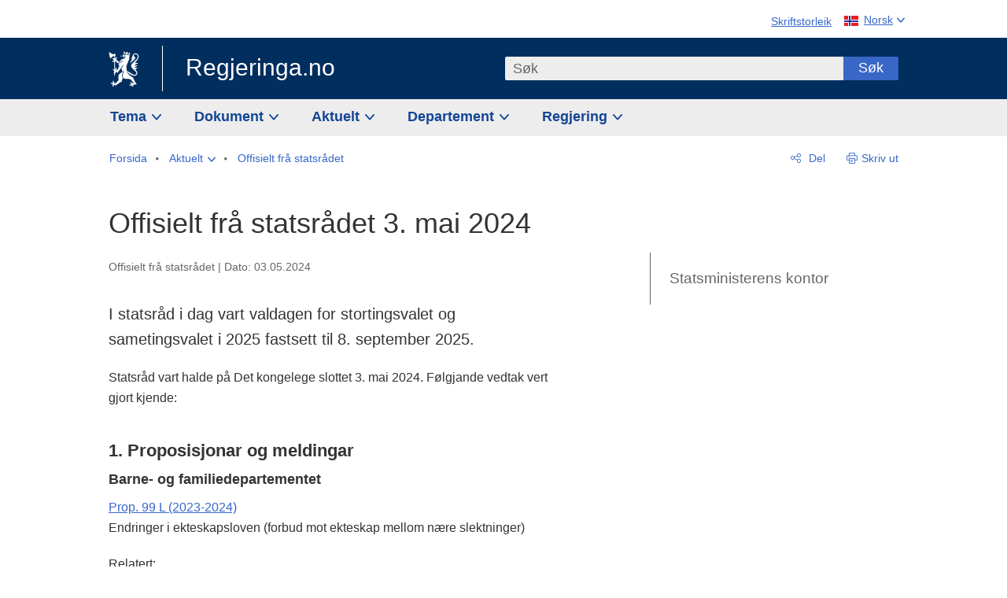

--- FILE ---
content_type: text/html; charset=utf-8
request_url: https://www.regjeringen.no/no/aktuelt/offisielt-fra-statsradet-3.-mai-2024/id3037292/
body_size: 13922
content:
<!DOCTYPE html>




<html class="no-js" lang="nn">
<head>
    

<meta charset="utf-8">
<meta http-equiv="X-UA-Compatible" content="IE=edge">
<meta name="viewport" content="width=device-width, initial-scale=1.0">

<meta name="consent.ver" content="20250221">
<meta name="consent.cookie.name" content="_consent">



    <title>Offisielt fr&#xE5; statsr&#xE5;det 3. mai 2024 - regjeringen.no</title>

<link rel="stylesheet" href="/dist-web/css/main.css?v=202601141_142425" type="text/css">



<script>
!function(T,l,y){var S=T.location,k="script",D="instrumentationKey",C="ingestionendpoint",I="disableExceptionTracking",E="ai.device.",b="toLowerCase",w="crossOrigin",N="POST",e="appInsightsSDK",t=y.name||"appInsights";(y.name||T[e])&&(T[e]=t);var n=T[t]||function(d){var g=!1,f=!1,m={initialize:!0,queue:[],sv:"5",version:2,config:d};function v(e,t){var n={},a="Browser";return n[E+"id"]=a[b](),n[E+"type"]=a,n["ai.operation.name"]=S&&S.pathname||"_unknown_",n["ai.internal.sdkVersion"]="javascript:snippet_"+(m.sv||m.version),{time:function(){var e=new Date;function t(e){var t=""+e;return 1===t.length&&(t="0"+t),t}return e.getUTCFullYear()+"-"+t(1+e.getUTCMonth())+"-"+t(e.getUTCDate())+"T"+t(e.getUTCHours())+":"+t(e.getUTCMinutes())+":"+t(e.getUTCSeconds())+"."+((e.getUTCMilliseconds()/1e3).toFixed(3)+"").slice(2,5)+"Z"}(),iKey:e,name:"Microsoft.ApplicationInsights."+e.replace(/-/g,"")+"."+t,sampleRate:100,tags:n,data:{baseData:{ver:2}}}}var h=d.url||y.src;if(h){function a(e){var t,n,a,i,r,o,s,c,u,p,l;g=!0,m.queue=[],f||(f=!0,t=h,s=function(){var e={},t=d.connectionString;if(t)for(var n=t.split(";"),a=0;a<n.length;a++){var i=n[a].split("=");2===i.length&&(e[i[0][b]()]=i[1])}if(!e[C]){var r=e.endpointsuffix,o=r?e.location:null;e[C]="https://"+(o?o+".":"")+"dc."+(r||"services.visualstudio.com")}return e}(),c=s[D]||d[D]||"",u=s[C],p=u?u+"/v2/track":d.endpointUrl,(l=[]).push((n="SDK LOAD Failure: Failed to load Application Insights SDK script (See stack for details)",a=t,i=p,(o=(r=v(c,"Exception")).data).baseType="ExceptionData",o.baseData.exceptions=[{typeName:"SDKLoadFailed",message:n.replace(/\./g,"-"),hasFullStack:!1,stack:n+"\nSnippet failed to load ["+a+"] -- Telemetry is disabled\nHelp Link: https://go.microsoft.com/fwlink/?linkid=2128109\nHost: "+(S&&S.pathname||"_unknown_")+"\nEndpoint: "+i,parsedStack:[]}],r)),l.push(function(e,t,n,a){var i=v(c,"Message"),r=i.data;r.baseType="MessageData";var o=r.baseData;return o.message='AI (Internal): 99 message:"'+("SDK LOAD Failure: Failed to load Application Insights SDK script (See stack for details) ("+n+")").replace(/\"/g,"")+'"',o.properties={endpoint:a},i}(0,0,t,p)),function(e,t){if(JSON){var n=T.fetch;if(n&&!y.useXhr)n(t,{method:N,body:JSON.stringify(e),mode:"cors"});else if(XMLHttpRequest){var a=new XMLHttpRequest;a.open(N,t),a.setRequestHeader("Content-type","application/json"),a.send(JSON.stringify(e))}}}(l,p))}function i(e,t){f||setTimeout(function(){!t&&m.core||a()},500)}var e=function(){var n=l.createElement(k);n.src=h;var e=y[w];return!e&&""!==e||"undefined"==n[w]||(n[w]=e),n.onload=i,n.onerror=a,n.onreadystatechange=function(e,t){"loaded"!==n.readyState&&"complete"!==n.readyState||i(0,t)},n}();y.ld<0?l.getElementsByTagName("head")[0].appendChild(e):setTimeout(function(){l.getElementsByTagName(k)[0].parentNode.appendChild(e)},y.ld||0)}try{m.cookie=l.cookie}catch(p){}function t(e){for(;e.length;)!function(t){m[t]=function(){var e=arguments;g||m.queue.push(function(){m[t].apply(m,e)})}}(e.pop())}var n="track",r="TrackPage",o="TrackEvent";t([n+"Event",n+"PageView",n+"Exception",n+"Trace",n+"DependencyData",n+"Metric",n+"PageViewPerformance","start"+r,"stop"+r,"start"+o,"stop"+o,"addTelemetryInitializer","setAuthenticatedUserContext","clearAuthenticatedUserContext","flush"]),m.SeverityLevel={Verbose:0,Information:1,Warning:2,Error:3,Critical:4};var s=(d.extensionConfig||{}).ApplicationInsightsAnalytics||{};if(!0!==d[I]&&!0!==s[I]){var c="onerror";t(["_"+c]);var u=T[c];T[c]=function(e,t,n,a,i){var r=u&&u(e,t,n,a,i);return!0!==r&&m["_"+c]({message:e,url:t,lineNumber:n,columnNumber:a,error:i}),r},d.autoExceptionInstrumented=!0}return m}(y.cfg);function a(){y.onInit&&y.onInit(n)}(T[t]=n).queue&&0===n.queue.length?(n.queue.push(a),n.trackPageView({})):a()}(window,document,{src: "https://js.monitor.azure.com/scripts/b/ai.2.gbl.min.js", crossOrigin: "anonymous", cfg: {instrumentationKey: '22fc96c4-8166-44e3-86f0-bee17cf5ef69', disableCookiesUsage: false }});
</script>











    


<meta name="title" content="Offisielt fr&#229; statsr&#229;det 3. mai 2024">

<meta name="description" content="I statsr&#229;d i dag vart valdagen for stortingsvalet og sametingsvalet i 2025 fastsett til 8. september 2025.">


<meta name="DC.Title" content="Offisielt fr&#229; statsr&#229;det 3. mai 2024">


<meta name="DC.Creator" content="Statsministerens kontor">


<meta name="DC.Description" content="I statsr&#229;d i dag vart valdagen for stortingsvalet og sametingsvalet i 2025 fastsett til 8. september 2025.">


<meta name="DC.Date" content="2024-05-03">
<meta name="DC.Type.Status" content="Gyldig">

<meta name="DC.Type" content="OffisieltfraStatsrad">

<meta name="DC.Format" content="text/html">


<meta name="DC.Identifier.URL" content="/no/aktuelt/offisielt-fra-statsradet-3.-mai-2024/id3037292/">


<meta name="DC.Language" content="nn-NO">

<meta name="DC.Publisher" content="regjeringen.no">

<meta name="author" content="Statsministerens kontor">

<meta name="authorshortname" content="smk">

<meta name="ownerid" content="875">

<meta name="last-modified" content="Fri, 03 May 2024 12:23:17 GMT">
<meta name="revised" content="Fri, 03 May 2024 12:23:17 GMT">

    
<meta property="og:site_name" content="Regjeringa.no">
<meta property="og:title" content="Offisielt fr&#xE5; statsr&#xE5;det 3. mai 2024"> 
<meta property="og:description" content="I statsr&#xE5;d i dag vart valdagen for stortingsvalet og sametingsvalet i 2025 fastsett til 8. september 2025.">
<meta property="og:type" content="website">
<meta property="og:image" content="https://www.regjeringen.no/dist-web/img/regjeringen_opengraph_image1200x630.jpg">

<meta property="og:image:width" content="1200">
<meta property="og:image:height" content="630">
<meta name="twitter:card" content="summary_large_image">
<meta name="twitter:title" content="Offisielt fr&#xE5; statsr&#xE5;det 3. mai 2024">
<meta name="twitter:description" content="I statsr&#xE5;d i dag vart valdagen for stortingsvalet og sametingsvalet i 2025 fastsett til 8. september 2025.">
<meta name="twitter:image" content="https://www.regjeringen.no/dist-web/img/twitter_1600x900_fallback_no.jpg">

<meta property="og:url" content="https://www.regjeringen.no/no/aktuelt/offisielt-fra-statsradet-3.-mai-2024/id3037292/">
    <link rel="apple-touch-icon" sizes="57x57" href="/dist-web/ico/apple-touch-icon-57x57.png">
<link rel="apple-touch-icon" sizes="114x114" href="/dist-web/ico/apple-touch-icon-114x114.png">
<link rel="apple-touch-icon" sizes="72x72" href="/dist-web/ico/apple-touch-icon-72x72.png">
<link rel="apple-touch-icon" sizes="144x144" href="/dist-web/ico/apple-touch-icon-144x144.png">
<link rel="apple-touch-icon" sizes="60x60" href="/dist-web/ico/apple-touch-icon-60x60.png">
<link rel="apple-touch-icon" sizes="120x120" href="/dist-web/ico/apple-touch-icon-120x120.png">
<link rel="apple-touch-icon" sizes="76x76" href="/dist-web/ico/apple-touch-icon-76x76.png">
<link rel="apple-touch-icon" sizes="152x152" href="/dist-web/ico/apple-touch-icon-152x152.png">
<link rel="apple-touch-icon" sizes="180x180" href="/dist-web/ico/apple-touch-icon-180x180.png">
<meta name="apple-mobile-web-app-title" content="Regjeringa.no">
<link rel="icon" type="image/png" href="/dist-web/ico/favicon-192x192.png" sizes="192x192">
<link rel="icon" type="image/png" href="/dist-web/ico/favicon-160x160.png" sizes="160x160">
<link rel="icon" type="image/png" href="/dist-web/ico/favicon-96x96.png" sizes="96x96">
<link rel="icon" type="image/png" href="/dist-web/ico/favicon-16x16.png" sizes="16x16">
<link rel="icon" type="image/x-icon" href="/dist-web/ico/favicon.ico">
<link rel="icon" type="image/png" href="/dist-web/ico/favicon-32x32.png" sizes="32x32">
<meta name="msapplication-TileColor" content="#002e5e">
<meta name="msapplication-TileImage" content="/dist-web/ico/mstile-144x144.png">
<meta name="application-name" content="Regjeringa.no">
    
<link rel="alternate" hreflang="nn" href="https://www.regjeringen.no/no/aktuelt/offisielt-fra-statsradet-3.-mai-2024/id3037292/">

<!-- Matomo Tag Manager -->
<script>
    var _mtm = window._mtm = window._mtm || [];
    _mtm.push({ 'mtm.startTime': (new Date().getTime()), 'event': 'mtm.Start' });
    var d = document, g = d.createElement('script'), s = d.getElementsByTagName('script')[0];
    g.async = true; g.src = 'https://cdn.matomo.cloud/regjeringen.matomo.cloud/container_G8N8bAjb.js'; s.parentNode.insertBefore(g, s);
</script>
<!-- End Matomo Tag Manager -->    
    

<script nonce="THiDpOWSBcw1PpE2X5&#x2B;puw==">
    window.translations = {
        langCloseButton: 'Lukk',
        langLinkDownloadImage: 'Last ned bilde',
        langTruncateTitle: 'Vis heile tittelen',
        langZoomImage: 'Forstørr bilete',
        langShowFullTable: 'Vis tabellen under i full breidde',
        langZoomImageOverlay: 'Forstørr bilete',
        langShowFullTableOverlay: 'Vis tabellen under i full breidde'
    };
</script>

    
<script type="application/ld+json">{"@context":"https://schema.org","@type":"WebPage","@id":"https://www.regjeringen.no/id3037292/#webpage","isPartOf":"https://www.regjeringen.no/#website","name":"Offisielt fr\u00E5 statsr\u00E5det 3. mai 2024","description":"I statsr\u00E5d i dag vart valdagen for stortingsvalet og sametingsvalet i 2025 fastsett til 8. september 2025.","url":"https://www.regjeringen.no/no/aktuelt/offisielt-fra-statsradet-3.-mai-2024/id3037292/","inLanguage":"nn","breadcrumb":{"@type":"BreadcrumbList","itemListElement":[{"@type":"ListItem","position":1,"name":"Forsida","item":"https://www.regjeringen.no/no/id4/"},{"@type":"ListItem","position":2,"name":"Aktuelt","item":"https://www.regjeringen.no/no/aktuelt/id1150/"},{"@type":"ListItem","position":3,"name":"Offisielt fr\u00E5 statsr\u00E5det","item":"https://www.regjeringen.no/no/aktuelt/offisielt-fra-statsrad/offisielt-fra-statsrad1/id30297/"},{"@type":"ListItem","position":4,"name":"Offisielt fr\u00E5 statsr\u00E5det 3. mai 2024","item":"https://www.regjeringen.no/no/aktuelt/offisielt-fra-statsradet-3.-mai-2024/id3037292/"}]}}</script>
</head>

<body class="page-article ">



<div id="cb_wrapper-std" class="cookie_banner_wrapper not-selectable" data-nosnippet>
    <div id="std-elm" class="hidden">
        <div id="cookieApiData"></div>
    </div>
</div>

<div id="cb_wrapper-dec" class="cookie_banner_wrapper not-selectable" data-nosnippet>
    <div id="dec-elm" style="display: none;">
        <div id="cookieDeclarationApiData"></div>
    </div>
</div>

<div 
    id="cookiebannerInfo" 
    class="cookiebannerInfo" 
    data-consentname="_consent" 
    data-svarbaseurl="https://svar.regjeringen.no" 
    data-bannertitle="Regjeringa.no" 
    data-apilanguage ="no" 
    data-bannerversion = "20250221"
    data-nosnippet>
</div>

        <a id="top-of-page" tabindex="-1"></a>

    <a href="#mainContent" class="skipLink">
        Til hovedinnhald
    </a>

    <noscript>
        <p class="enable-js">Aktiver Javascript i nettlesaren din for ei bedre oppleving på regjeringen.no</p>
    </noscript>
    

    


    

<header class="pageHeader ">
    <div class="hygieneMenuWrapper">
        
<span data-hygiene-menu-large-sceen-anchor></span>
<nav class="hygieneMenu" aria-label='Globale verktøy' data-hygiene-menu>
    <ul>
        <li class="fontsize">
            <button type="button" id="fontsize_note_label" aria-controls="fontsize_note" aria-expanded="false" data-fontsize-btn>Skriftstorleik</button>

            <div tabindex="-1" id="fontsize_note" data-fontsize-note>
                <p>For å endre skriftstorleiken, hald Ctrl-tasten nede (Cmd-tasten på Mac) og trykk på + for å forstørre eller - for å forminske.</p>
            </div>
        </li>
        <li class="language" data-nav="lang_selector">

            <button type="button"
                    id="languageSelectorTrigger"
                    lang="nn-NO"
                    data-toggle-language-selector=""
                    aria-expanded="false"
                    aria-controls="languageSelector"
                    class="language-selector-trigger flag nor">
                <span>Norsk</span>
            </button>

            <ul id="languageSelector"
                class="custom-language-selector"
                tabindex="-1"
                aria-labelledby="languageSelectorTrigger"
                data-language-selector="">

                        <li class="disabled first-in-group">
                            <span class="flag eng" lang="en-GB">
                                Page not available in English
                            </span>
                        </li>
	        <li>
                <a href="/en/id4/"
                   class="flag eng" lang="en-GB">
                    English home page
                </a>
            </li>
                        <li class="disabled first-in-group">
                            <span class="flag sme" lang="se-NO">
                                Siidu ii g&#xE1;vdno s&#xE1;megillii
                            </span>
                        </li>
	        <li class="last-in-group">
                <a href="/se/id4/"
                   class="flag sme" lang="se-NO">
                    S&#xE1;megiel &#xE1;lgosiidui
                </a>
            </li>
            </ul>
        </li>
    </ul>
</nav>



    </div>

    <div class="pageHeaderUpper">
        <div class="logoWrapper">
            

<div class="logo">
    <span>
        <a href="/no/id4/">
            Regjeringa.no<span></span>
        </a>
    </span>
</div>


            
            <button type="button" class="menuToggler" data-toggle-menu aria-expanded="false">
                Meny
            </button>

            <button type="button" class="searchToggler" data-toggle-search aria-expanded="false">
                Søk
            </button>
        </div>
    </div>

    <div class="mobileMenuContainer">
        <div class="mobileMenuWrapper">
            <div class="mobileMenuWrapperInner">
                

<div class="topNavigationSearch">
<form action="/no/sok/id86008/" autocomplete="off" id="topNavigationSearchForm" method="get">        <div class="topNavigationSearchWrap">
            <label for="quickSearch" class="visuallyhidden">
                Søk
            </label>
            <input type="text" 
                   name="term" 
                   placeholder="S&#xF8;k"
                   class="quickSearch autocomplete"
                   id="quickSearch"
                   role="combobox"
                   data-form-id="topNavigationSearchForm"
                   data-search-suggest="1"
                   data-autocomplete-source="/no/api/autosuggestapi/search/?q="
                   data-autocomplete-enabled="true"
                   aria-expanded="false"
                   aria-owns="topnav-search-suggest"
                   aria-autocomplete="list"
                   autocomplete="off"
                   enterkeyhint="search"
                   >
            <div class="search-suggest is-hidden" data-search-suggest-results="1" id="topnav-search-suggest">
                <p class="legend">Utvalde hurtiglenker</p>
                <ul class="search-suggest-list" data-search-suggest-list></ul>
            </div>
            <button type="submit" class="searchSubmit">
                Søk
            </button>
        </div>
</form></div>


            </div>
            <span data-hygiene-menu-small-sceen-anchor></span>
            

    <nav class="megaMenu" aria-label="Hovedmeny">
        <ul>
                <li class="megaMenuItem">
                    <a href="/no/tema/id208/"
                       class="primaryMenuItem  hasDropdown"
                       id="megamenupanel_0_label"
                       role="button"
                       aria-controls="megamenupanel_0">
                        Tema
                    </a>


<div class="megamenupanel_listing" id="megamenupanel_0" tabindex="-1" data-megamenu-target>
    <div class="megamenuInner" data-nav="megamenu">
        <div class="border-frame">
            <p class="toSection"><a href="/no/tema/id208/">Finn tema</a></p>
            <div class="section">
                
                    <ul class="columnize">
                            <li>
                                <a href="/no/tema/arbeidsliv/id210/">Arbeidsliv</a>
                            </li>
                            <li>
                                <a href="/no/tema/fns-barekraftsmal/id2590133/">B&#xE6;rekraftsm&#xE5;lene</a>
                            </li>
                            <li>
                                <a href="/no/tema/energi/id212/">Energi</a>
                            </li>
                            <li>
                                <a href="/no/tema/europapolitikk/id1151/">Europa</a>
                            </li>
                            <li>
                                <a href="/no/tema/familie-og-barn/id213/">Familie og barn</a>
                            </li>
                            <li>
                                <a href="/no/tema/forbruker/id214/">Forbruker</a>
                            </li>
                            <li>
                                <a href="/no/tema/forskning/id1427/">Forskning</a>
                            </li>
                            <li>
                                <a href="/no/tema/forsvar/id215/">Forsvar</a>
                            </li>
                            <li>
                                <a href="/no/tema/hav/id2603523/">Hav</a>
                            </li>
                            <li>
                                <a href="/no/tema/helse-og-omsorg/id917/">Helse og omsorg</a>
                            </li>
                            <li>
                                <a href="/no/tema/innvandring-og-integrering/id918/">Innvandring og integrering</a>
                            </li>
                            <li>
                                <a href="/no/tema/klima-og-miljo/id925/">Klima og milj&#xF8;</a>
                            </li>
                            <li>
                                <a href="/no/tema/kommuner-og-regioner/id921/">Kommuner og regioner</a>
                            </li>
                            <li>
                                <a href="/no/tema/kultur-idrett-og-frivillighet/id920/">Kultur, idrett og frivillighet</a>
                            </li>
                            <li>
                                <a href="/no/tema/likestilling-og-mangfold/id922/">Likestilling og mangfold</a>
                            </li>
                            <li>
                                <a href="/no/tema/lov-og-rett/id923/">Lov og rett</a>
                            </li>
                            <li>
                                <a href="/no/tema/mat-fiske-og-landbruk/id924/">Mat, fiske og landbruk</a>
                            </li>
                            <li>
                                <a href="/no/tema/nordomradene/id1154/">Nordomr&#xE5;dene</a>
                            </li>
                            <li>
                                <a href="/no/tema/naringsliv/id926/">N&#xE6;ringsliv</a>
                            </li>
                            <li>
                                <a href="/no/tema/pensjon-trygd-og-sosiale-tjenester/id942/">Pensjon, trygd og sosiale tjenester</a>
                            </li>
                            <li>
                                <a href="/no/tema/plan-bygg-og-eiendom/id211/">Plan, bygg og eiendom</a>
                            </li>
                            <li>
                                <a href="/no/tema/samfunnssikkerhet-og-beredskap/id1120/">Samfunnssikkerhet og beredskap</a>
                            </li>
                            <li>
                                <a href="/no/tema/statlig-forvaltning/id927/">Statlig forvaltning</a>
                            </li>
                            <li>
                                <a href="/no/tema/svalbard-og-polaromradene/id1324/">Svalbard og polaromr&#xE5;dene</a>
                            </li>
                            <li>
                                <a href="/no/tema/transport-og-kommunikasjon/id928/">Transport og kommunikasjon</a>
                            </li>
                            <li>
                                <a href="/no/tema/tro-og-livssyn/id1147/">Tro og livssyn</a>
                            </li>
                            <li>
                                <a href="/no/tema/ukraina/id2905202/">Ukraina</a>
                            </li>
                            <li>
                                <a href="/no/tema/urfolk-og-minoriteter/id929/">Urfolk og minoriteter</a>
                            </li>
                            <li>
                                <a href="/no/tema/utdanning/id930/">Utdanning</a>
                            </li>
                            <li>
                                <a href="/no/tema/utenrikssaker/id919/">Utenrikssaker</a>
                            </li>
                            <li>
                                <a href="/no/tema/valg-og-demokrati/id537969/">Valg og demokrati</a>
                            </li>
                            <li>
                                <a href="/no/tema/ytringsfrihet/id3063988/">Ytringsfrihet</a>
                            </li>
                            <li>
                                <a href="/no/tema/okonomi-og-budsjett/id931/">&#xD8;konomi og budsjett</a>
                            </li>
                    </ul>
            </div>
           
            <button type="button" class="closeButton" data-close-megamenu><span class="visuallyhidden">Lukk meny</span></button>
        </div>
    </div>
</div>                </li>
                <li class="megaMenuItem">
                    <a href="/no/dokument/id2000006/"
                       class="primaryMenuItem  hasDropdown"
                       id="megamenupanel_1_label"
                       role="button"
                       aria-controls="megamenupanel_1">
                        Dokument
                    </a>


<div class="megamenupanel_listing" id="megamenupanel_1" tabindex="-1" data-megamenu-target>
    <div class="megamenuInner" data-nav="megamenu">
        <div class="border-frame">
            <p class="toSection"><a href="/no/dokument/id2000006/">Finn dokument</a></p>
            <div class="section">
                
<div class="section">

<ul>
<li><a href="/no/statsbudsjett/2026/id3118616/">Statsbudsjettet 2026</a>

</li>


<li><a href="/no/dokument/hoyringar/id1763/">Høyringar</a></li>
<li><a href="/no/dokument/innspel/id3015054/">Innspel</a></li>
<li><a href="/no/dokument/prop/id1753/">Proposisjonar til Stortinget</a></li>
<li><a href="/no/dokument/meldst/id1754/">Meldingar til Stortinget</a></li>
<li><a href="/no/dokument/nou-ar/id1767/">NOU-ar</a></li>
</ul>

<ul>
<li><a href="/no/dokument/veiledninger_brosjyrer/id438822/">Veiledninger og brosjyrer</a></li>
<li><a href="/no/dokument/rapporter_planer/id438817/">Rapportar, planar og strategiar</a></li>
<li><a href="/no/dokument/tildelingsbrev/id2357472/">Tildelingsbrev, instruksar og årsrapportar</a></li>
<li><a href="/no/dokument/brev/id1777/">Brev</a></li>

</ul>

<ul>
<li><a href="/no/dokument/lover_regler/id438754/">Lover og regler</a>
<ul>
<li><a href="/no/dokument/lover_regler/lover/id438755/">Lover</a></li>
<li><a href="/no/dokument/lover_regler/forskrifter/id1758/">Forskrifter</a></li>
<li><a href="/no/dokument/kongelig-resolusjon/id2076044/">Kongelige resolusjoner</a></li>
<li><a href="/no/dokument/lover_regler/retningslinjer/id1759/" >Retningslinjer og juridiske veiledninger</a></li>
<li><a href="/no/dokument/lover_regler/tolkningsuttalelser/id441575/">Tolkningsuttalelser</a></li>
<li><a href="/no/dokument/lover_regler/reglement/id1761/">Reglement</a></li>
<li><a href="/no/dokument/rundskriv/id1762/">Rundskriv</a></li>
</ul>
</li>
</ul>

</div>
            </div>
           
            <button type="button" class="closeButton" data-close-megamenu><span class="visuallyhidden">Lukk meny</span></button>
        </div>
            <div class="megamenu-extra-links">
                <a href="/no/dokument/bestilling-av-publikasjoner/id439327/">Bestilling av trykte publikasjoner</a>
            </div>
    </div>
</div>                </li>
                <li class="megaMenuItem">
                    <a href="/no/aktuelt/id1150/"
                       class="primaryMenuItem  hasDropdown"
                       id="megamenupanel_2_label"
                       role="button"
                       aria-controls="megamenupanel_2">
                        Aktuelt
                    </a>


<div class="megamenupanel_listing" id="megamenupanel_2" tabindex="-1" data-megamenu-target>
    <div class="megamenuInner" data-nav="megamenu">
        <div class="border-frame">
            <p class="toSection"><a href="/no/aktuelt/id1150/">Aktuelt</a></p>
            <div class="section">
                
<div class="section">
<ul>
<li><a href="/no/aktuelt/nyheter/id2006120/">Nyheter og pressemeldinger</a></li>
<li><a href="/no/aktuelt/nett-tv/id2000007/">Pressekonferanser og nett-tv</a></li>
<li><a href="/no/aktuelt/taler_artikler/id1334/">Taler og innlegg</a></li>
<li><a href="/no/aktuelt/offisielt-fra-statsrad/offisielt-fra-statsrad1/id30297/">Offisielt frå statsrådet</a></li>
</ul>
<ul>
<li><a href="/no/aktuelt/kalender/id1330/">Kalender</a></li>
<li><a href="/no/aktuelt/pressekontakter/id445715/">Pressekontakter</a></li>
<li><a href="/no/aktuelt/dialog-med-stortinget/id2343343/">Svar til Stortinget</a></li>
</ul>
<ul>
<li><a href="/no/aktuelt/einnsyn/id604997/">eInnsyn – elektronisk postjournal</a></li>
<li><a href="/no/aktuelt/jobb-i-departementene/id3087969/">Jobb i departementene</a></li>
</ul>
</div>            </div>
           
            <button type="button" class="closeButton" data-close-megamenu><span class="visuallyhidden">Lukk meny</span></button>
        </div>
            <div class="megamenu-extra-links">
                <a href="/no/dokumentarkiv/id115322/">Historisk arkiv</a>
            </div>
    </div>
</div>                </li>
                <li class="megaMenuItem">
                    <a href="/no/dep/id933/"
                       class="primaryMenuItem  hasDropdown"
                       id="megamenupanel_3_label"
                       role="button"
                       aria-controls="megamenupanel_3">
                        Departement
                    </a>



<div class="megamenupanel_departementene" id="megamenupanel_3" tabindex="-1" data-megamenu-target>
    <div class="megamenuInner" data-nav="megamenu">
        <div class="border-frame">
            <p class="toSection">
                <a href="/no/dep/id933/">Departementene</a>
            </p>
            <div class="section">
                <ul>
                    

<li>
    <a href="/no/dep/smk/id875/" class="dep-title">
        Statsministerens kontor
    </a>

        <a href="/no/dep/smk/organisasjonskart/statsminister-jonas-gahr-store/id2877186/" class="dep-minister">
            Jonas Gahr St&#xF8;re (Ap)
        </a>
</li>
                </ul>
                <ul>
                    

<li>
    <a href="/no/dep/aid/id165/" class="dep-title">
        Arbeids- og inkluderingsdepartementet
    </a>

        <a href="/no/dep/aid/om-arbeids-og-inkluderingsdepartementet/arbeids-og-inkluderingsminister-kjersti-stenseng/id3119047/" class="dep-minister">
            Kjersti Stenseng (Ap)
        </a>
</li>

<li>
    <a href="/no/dep/bfd/id298/" class="dep-title">
        Barne- og familiedepartementet
    </a>

        <a href="/no/dep/bfd/org/barne-og-familieminister-lene-vagslid/id3085903/" class="dep-minister">
            Lene V&#xE5;gslid (Ap)
        </a>
</li>

<li>
    <a href="/no/dep/dfd/id810/" class="dep-title">
        Digitaliserings- og forvaltningsdepartementet
    </a>

        <a href="/no/dep/dfd/org/digitaliserings-og-forvaltningsminister-karianne-oldernes-tung-/id3000277/" class="dep-minister">
            Karianne Oldernes Tung (Ap)
        </a>
</li>

<li>
    <a href="/no/dep/ed/id750/" class="dep-title">
        Energidepartementet
    </a>

        <a href="/no/dep/ed/org/energiminister-terje-aasland/id2903197/" class="dep-minister">
            Terje Aasland (Ap)
        </a>
</li>

<li>
    <a href="/no/dep/fin/id216/" class="dep-title">
        Finansdepartementet
    </a>

        <a href="/no/dep/fin/org/finansminister-jens-stoltenberg/id3086196/" class="dep-minister">
            Jens Stoltenberg (Ap)
        </a>
</li>

<li>
    <a href="/no/dep/fd/id380/" class="dep-title">
        Forsvarsdepartementet
    </a>

        <a href="/no/dep/fd/organisering-og-ledelse/forsvarsminister-tore-o.-sandvik/id3086270/" class="dep-minister">
            Tore O. Sandvik (Ap)
        </a>
</li>
                </ul>
                <ul>
                    

<li>
    <a href="/no/dep/hod/id421/" class="dep-title">
        Helse- og omsorgsdepartementet
    </a>

        <a href="/no/dep/hod/organiseringen-av-helse-og-omsorgsdepartementet/helse-og-omsorgsminister-jan-christian-vestre/id3035364/" class="dep-minister">
            Jan Christian Vestre (Ap)
        </a>
</li>

<li>
    <a href="/no/dep/jd/id463/" class="dep-title">
        Justis- og beredskapsdepartementet
    </a>

        <a href="/no/dep/jd/org/justis-og-beredskapsminister-astri-aas-hansen/id3086325/" class="dep-minister">
            Astri Aas-Hansen (Ap)
        </a>
</li>

<li>
    <a href="/no/dep/kld/id668/" class="dep-title">
        Klima- og milj&#xF8;departementet
    </a>

        <a href="/no/dep/kld/organisasjon/klima-og-miljominister-andreas-bjelland-eriksen/id3000230/" class="dep-minister">
            Andreas Bjelland Eriksen (Ap)
        </a>
</li>

<li>
    <a href="/no/dep/kdd/id504/" class="dep-title">
        Kommunal- og distriktsdepartementet
    </a>

        <a href="/no/dep/kdd/org/kommunal-og-distriktsminister-bjornar-selnes-skjaran/id3119065/" class="dep-minister">
            Bj&#xF8;rnar Selnes Skj&#xE6;ran (Ap)
        </a>
</li>

<li>
    <a href="/no/dep/kud/id545/" class="dep-title">
        Kultur- og likestillingsdepartementet
    </a>

        <a href="/no/dep/kud/org/kultur-og-likestillingsminister-lubna-jaffery-lubna-jaffery/id2987187/" class="dep-minister">
            Lubna Jaffery (Ap)
        </a>
</li>
                </ul>
                <ul>
                    

<li>
    <a href="/no/dep/kd/id586/" class="dep-title">
        Kunnskapsdepartementet
    </a>

        <a href="/no/dep/kd/org/kunnskapsminister-kari-nessa-nordtun/id3000181/" class="dep-minister">
            Kari Nessa Nordtun (Ap)
        </a>
        <a href="/no/dep/kd/org/forsknings-og-hoyere-utdanningsminister-sigrun-gjerlow-aasland/id3086217/" class="dep-minister">
            Sigrun Aasland (Ap)
        </a>
</li>

<li>
    <a href="/no/dep/lmd/id627/" class="dep-title">
        Landbruks- og matdepartementet
    </a>

        <a href="/no/dep/lmd/organisasjon/landbruks-og-matminister-nils-kristen-sandtroen/id3086277/" class="dep-minister">
            Nils Kristen Sandtr&#xF8;en (Ap)
        </a>
</li>

<li>
    <a href="/no/dep/nfd/id709/" class="dep-title">
        N&#xE6;rings- og fiskeridepartementet
    </a>

        <a href="/no/dep/nfd/org/naringsminister-cecilie-myrseth/id3035377/" class="dep-minister">
            Cecilie Myrseth (Ap)
        </a>
        <a href="/no/dep/nfd/org/fiskeri-og-havminister-marianne-sivertsen-nass/id3035385/" class="dep-minister">
            Marianne Sivertsen N&#xE6;ss (Ap)
        </a>
</li>

<li>
    <a href="/no/dep/sd/id791/" class="dep-title">
        Samferdselsdepartementet
    </a>

        <a href="/no/dep/sd/org/samferdselsminister-jon-ivar-nygard/id2877331/" class="dep-minister">
            Jon-Ivar Nyg&#xE5;rd (Ap)
        </a>
</li>

<li>
    <a href="/no/dep/ud/id833/" class="dep-title">
        Utenriksdepartementet
    </a>

        <a href="/no/dep/ud/org/utenriksminister-espen-espen-barth-eide/id3000220/" class="dep-minister">
            Espen Barth Eide (Ap)
        </a>
        <a href="/no/dep/ud/org/utviklingsminister-asmund-grover-aukrust/id3086307/" class="dep-minister">
            &#xC5;smund Gr&#xF8;ver Aukrust (Ap)
        </a>
</li>
                </ul>
            </div>
            <button type="button" class="closeButton" data-close-megamenu>
                <span class="visuallyhidden">Lukk meny</span>
            </button>
        </div>

            <div class="megamenu-extra-links">
                <a href="/no/org/etater-virksomheter-og-selskaper/id2520884/">Etater, virksomheter og selskaper</a>
            </div>
    </div>
</div>                </li>
                <li class="megaMenuItem">
                    <a href="/no/om-regjeringa/id443314/"
                       class="primaryMenuItem  hasDropdown"
                       id="megamenupanel_4_label"
                       role="button"
                       aria-controls="megamenupanel_4">
                        Regjering
                    </a>


<div class="megamenupanel_listing" id="megamenupanel_4" tabindex="-1" data-megamenu-target>
    <div class="megamenuInner" data-nav="megamenu">
        <div class="border-frame">
            <p class="toSection"><a href="/no/om-regjeringa/id443314/">Regjering</a></p>
            <div class="section">
                
                    <ul class="columnize">
                            <li>
                                <a href="/no/om-regjeringa/noverande/regjeringen-store/id2877247/">Regjeringen Støre</a>
                                    <ul>
                                            <li>
                                                <a href="/no/om-regjeringa/noverande/regjeringensmedlemmer/id543170/">Regjeringens medlemmer</a>
                                            </li>
                                            <li>
                                                <a href="/no/om-regjeringa/noverande/regjeringens-plan-for-norge/id3142802/">Regjeringens plan for Norge (2025&#x2013;29)</a>
                                            </li>
                                    </ul>
                            </li>
                            <li>
                                <a href="/no/om-regjeringa/sru/id2405055/">Statlige styrer, r&#xE5;d og utvalg</a>
                                    <ul>
                                    </ul>
                            </li>
                            <li>
                                <a href="/no/om-regjeringa/slik-blir-norge-styrt/id85844/">Slik blir Norge styrt</a>
                                    <ul>
                                            <li>
                                                <a href="/no/om-regjeringa/slik-blir-norge-styrt/regjeringen-i-arbeid-2/id2001100/">Regjeringen i arbeid</a>
                                            </li>
                                            <li>
                                                <a href="/no/om-regjeringa/slik-blir-norge-styrt/kva-skjer-ved-eit-regjeringsskifte/id270340/">Kva skjer ved eit regjeringsskifte?</a>
                                            </li>
                                            <li>
                                                <a href="/no/om-regjeringa/slik-blir-norge-styrt/Regjeringa-i-arbeid/id2564958/">Film om korleis Noreg vert styrt</a>
                                            </li>
                                            <li>
                                                <a href="/no/om-regjeringa/slik-blir-norge-styrt/slik-blir-lover-til2/id2565033/">Slik blir lover til</a>
                                            </li>
                                    </ul>
                            </li>
                            <li>
                                <a href="/no/om-regjeringa/tidligere-regjeringer-og-historie/id85847/">Tidligere regjeringer og historie</a>
                                    <ul>
                                            <li>
                                                <a href="/no/om-regjeringa/tidligere-regjeringer-og-historie/sok-i-regjeringer-siden-1814/id2578015/">S&#xF8;k i regjeringer siden 1814</a>
                                            </li>
                                            <li>
                                                <a href="/no/om-regjeringa/tidligere-regjeringer-og-historie/statistikk/id2563489/">Statistikk</a>
                                            </li>
                                    </ul>
                            </li>
                    </ul>
            </div>
           
            <button type="button" class="closeButton" data-close-megamenu><span class="visuallyhidden">Lukk meny</span></button>
        </div>
            <div class="megamenu-extra-links">
                <a href="/no/dokumentarkiv/id115322/">Historisk arkiv</a>
            </div>
    </div>
</div>                </li>
        </ul>
    </nav>

        </div>

             <div class="breadcrumbsWrapper">
                

    <nav class="breadcrumbs no-nav-mob" data-nav="breadcrumb">
        <h2 id="breadcrumbs-label" class="breadcrumbs-label hide-for-desktop" aria-label="Du er her:">Du er her:</h2>
        <ul aria-labelledby="breadcrumbs-label">
                        <li class="breadcrumb-item">
                            <a href="/no/id4/" class="breadcrumb-item__text">
                                <span>Forsida</span>
                            </a>
                        </li>
                        <li class="breadcrumb-item breadcrumb-item--has-sub-menu">
                            <a href="/no/aktuelt/id1150/"
                               role="button"
                               class="breadcrumb-item__button breadcrumb-item__button--has-sub-menu">
                                <span>Aktuelt</span>
                            </a>

                            <ul class="breadcrumb-item__sub-menu" id="crumb_1150">
                                <li class="breadcrumb-item__sub-menu-item--first">
                                    <a href="/no/aktuelt/id1150/" class="breadcrumb-item__text">Aktuelt</a>
                                </li>
                                    <li class="breadcrumb-item__sub-menu-item">
                                        <a href="/no/aktuelt/svar-til-stortinget/id2343343/">Svar til Stortinget</a>
                                    </li>
                                    <li class="breadcrumb-item__sub-menu-item">
                                        <a href="/no/aktuelt/pressekontakter/id445715/">Pressekontakter</a>
                                    </li>
                                    <li class="breadcrumb-item__sub-menu-item">
                                        <a href="/no/aktuelt/jobb-i-departementene/id3087969/">Jobb i departementene</a>
                                    </li>
                                    <li class="breadcrumb-item__sub-menu-item">
                                        <a href="/no/aktuelt/nett-tv/id2000007/">Pressekonferanser og andre nett-tv-sendinger</a>
                                    </li>
                                    <li class="breadcrumb-item__sub-menu-item">
                                        <a href="/no/aktuelt/nyheter/id2006120/">Nyheter og pressemeldinger</a>
                                    </li>
                                    <li class="breadcrumb-item__sub-menu-item">
                                        <a href="/no/aktuelt/taler_artikler/id1334/">Taler og innlegg</a>
                                    </li>
                                    <li class="breadcrumb-item__sub-menu-item">
                                        <a href="/no/aktuelt/kalender/id1330/">Kalender</a>
                                    </li>
                            </ul>
                        </li>
                        <li class="breadcrumb-item">
                            <a href="/no/aktuelt/offisielt-fra-statsrad/offisielt-fra-statsrad1/id30297/" class="breadcrumb-item__text">
                                <span>Offisielt fr&#xE5; statsr&#xE5;det</span>
                            </a>
                        </li>
                    <!-- Last item in breadcrumb and using ?vis= parameter -->
                        <!-- Only display breadcrumb for last page if not in archive -->
                            <li class="breadcrumb-item breadcrumb-item--has-sub-menu breadcrumb-item--last hide-for-desktop">
                                    <span>Offisielt fr&#xE5; statsr&#xE5;det 3. mai 2024</span>
                            </li>
        </ul>
    </nav>

<div class="back-link">
    <a href="/no/aktuelt/offisielt-fra-statsrad/offisielt-fra-statsrad1/id30297/" data-nav="topic-parent-link" class="parent-crumb hide-for-desktop">
        <div class="crmbIndent">
            Offisielt frå statsrådet
        </div>
    </a>
</div>


                

    <ul class="sharePrint">
        <li class="sharing" data-doc-action="share">
            
<button id="sharing_label" class="sharing-toggle" data-sharing-toggler aria-controls="sharing_panel" data-toggle="[data-sharing-panel]" aria-expanded="false" >
    Del
</button>

<div id="sharing_panel" class="sharing-panel" data-sharing-panel="">
    <p class="sharing-title">Del</p>
   
<ul class="socialmedia_linklist">
        <li><a href="https://www.facebook.com/sharer.php?u=https%3a%2f%2fwww.regjeringen.no%2fno%2faktuelt%2foffisielt-fra-statsradet-3.-mai-2024%2fid3037292%2f" class="Facebook">Facebook</a></li>
        <li><a href="https://twitter.com/share?url=https%3a%2f%2fwww.regjeringen.no%2fno%2faktuelt%2foffisielt-fra-statsradet-3.-mai-2024%2fid3037292%2f" class="X">X/Twitter</a></li>
        <li><a href="https://www.linkedin.com/shareArticle?mini=true&url=https%3a%2f%2fwww.regjeringen.no%2fno%2faktuelt%2foffisielt-fra-statsradet-3.-mai-2024%2fid3037292%2f" class="Linkedin">LinkedIn</a></li>
        <li><a href="mailto:?subject=Tips%20fr%c3%a5%20regjeringa.no%3a%20Offisielt%20fr%c3%a5%20statsr%c3%a5det%203.%20mai%202024&amp;body=https%3a%2f%2fwww.regjeringen.no%2fno%2faktuelt%2foffisielt-fra-statsradet-3.-mai-2024%2fid3037292%2f" class="email">Epost</a></li>
    </ul>
  
    <button title="Lukk" class="closeButton" data-toggle="[data-sharing-panel]" data-set-focus="[data-sharing-toggler]">
        <span class="visuallyhidden">Lukk</span>
    </button>
</div>
        </li>
        <li class="print" data-doc-action="print">
            <button type="button" class="print-page" data-print-page="">Skriv ut</button>
        </li>
    </ul>

            </div>
    </div>
</header>

<div class="megaMenuOverlay" data-megamenu-overlay></div>




    <main id="mainContent" tabindex="-1">


        <div class="mainContentArea">
            

    <script src="/dist-web/js/vendor/jquery-3.5.1.min.js"></script>
    <script src="/dist-web/js/base-article.js?v=202601141_142425"></script>

<div class="content-row article">
    <div class="content-col-2 article-content">
            <header class="article-header">
                
                



<h1>Offisielt fr&#xE5; statsr&#xE5;det 3. mai 2024</h1>




            </header>




<div class="article-info">
    <p>
            <span class="type">
                Offisielt fr&#xE5; statsr&#xE5;det
|            </span>

            <span class="date">Dato: 03.05.2024</span>

        

    <span class="owner">
        | <a href="/no/dep/smk/id875/">Statsministerens kontor</a>
    </span>

    </p>
    

    








    







</div>

                <div class="article-ingress">
                    <p>
                        I statsr&#xE5;d i dag vart valdagen for stortingsvalet og sametingsvalet i 2025 fastsett til 8. september 2025.
                    </p>
                </div>


        <div class="article-body">
                    <p>
                        Statsr&#xE5;d vart halde p&#xE5; Det kongelege slottet 3. mai 2024. F&#xF8;lgjande vedtak vert gjort kjende:
                    </p>


                    <h2>
                        1. 
                        Proposisjonar og meldingar
                    </h2>
<h3>Barne- og familiedepartementet</h3>
<p><a href="/no/dokumenter/prop.-99-l-20232024/id3037146/">Prop. 99 L (2023-2024)</a><br />Endringer i ekteskapsloven (forbud mot ekteskap mellom nære slektninger)</p>
<p>Relatert:</p>
<ul class="link-list">
<li><a href="/no/aktuelt/regjeringa-vil-forby-soskenbarnekteskap/id3037350/">Regjeringa vil forby søskenbarnekteskap</a></li>
</ul>
<h3>Helse- og omsorgsdepartementet</h3>
<p><a href="/no/dokumenter/prop.-100-l-20232024/id3037216/">Prop. 100 L (2023-2024)</a><br />Endringer i legemiddelloven og apotekloven (styrket legemiddelberedskap m.m.)</p>                    <h2>
                        2. 
                        Sanksjonar og iverksetjingar
                    </h2>




<h3 class="title">
    Helse- og omsorgsdepartementet
</h3>



<div class="container">
    <p>Sanksjon av Stortingets vedtak 16. april 2024 til lov om endringar i helse- og omsorgstjenesteloven (overføring av ansvaret for helsetilbodet ved utlendingsinternat).</p>
    
    <p>
        Lovvedtak 56 (2023-2024) Lov nr. 20
    </p>

    <div>
        
    </div>

        <div class="list-wrapper">
            <p class="list-header"> Grunnlag for saka:</p>
            <ul class="link-list">
                

<li><a href="/no/dokumenter/prop.-40-l-20232024/id3019186/">Prop. 40 L (2023&#x2013;2024)</a></li>
            </ul>
        </div>

    

</div>





                    <h2>
                        3. 
                        Utnemningar m.m.
                    </h2>
<h3>Utanriksdepartementet</h3>
<p>Utnevning av fagdirektør Else Kathrine Biering til ambassadør i Sarajevo, Bosnia-Hercegovina. Hun tiltrer fra det tidspunkt Utenriksdepartementet bestemmer.</p>
<p>Utnevning av seniorrådgiver Paal Bjørnestad til ambassadør i Teheran, Den islamske republikk Iran. Han tiltrer fra det tidspunkt Utenriksdepartementet bestemmer.</p>
<p>Utnevning av seniorrådgiver Vegard Kaale til ambassadør i Budapest, Ungarn. Han tiltrer fra det tidspunkt Utenriksdepartementet bestemmer.</p>
<p>Utnevning av seniorrådgiver Tobias Frambe Svenningsen til generalkonsul i Shanghai, Folkerepublikken Kina. Han tiltrer fra det tidspunkt Utenriksdepartementet bestemmer.</p>
<p>Utnevning av ambassadør i Tokyo, Japan, Kristin Iglum, tillike til ambassadør i Palikir, Mikronesiaføderasjonen.</p>
<h3>Barne- og familiedepartementet</h3>
<p>Generalsekretær Mina Gerhardsen blir tilsett på åremål som barneombod for ein periode på seks år. Ho tiltrer frå det tidspunktet Barne- og familiedepartementet bestemmer.</p>
<h3>Forsvarsdepartementet</h3>
<p>Utnevning av oberst Trond Haande til brigader i Hæren og beordring i stilling som sjef Hærens våpenskole. Han tiltrer fra det tidspunkt Forsvarsdepartementet bestemmer.</p>
<p>Utnevning av oberst Gyda Ellefsplass Olssen til brigader i Luftforsvaret og beordring i stilling som sjef Forsvarets fellestjenester. Hun tiltrer fra det tidspunkt Forsvarsdepartementet bestemmer.</p>
<h3>Justis- og beredskapsdepartementet</h3>
<p>Forlenget konstitusjon av statsadvokat Oddbjørn Søreide som statsadvokat ved Riksadvokatembetet fra 1. juni 2024 til 31. desember 2024.</p>
<h3>Nærings- og fiskeridepartementet</h3>
<p>Åremålsbeskikkelse av direktør May Britt Myhr som direktør for Norges geologiske undersøkelse for en ny periode på seks år. Hun tiltrer fra det tidspunkt Nærings- og fiskeridepartementet bestemmer.</p>
<p>Relatert:</p>
<ul class="link-list">
<li><a href="/no/aktuelt/may-britt-myhr-fortsetter-som-direktor-for-norges-geologiske-undersokelse/id3037337/">May Britt Myhr fortsetter som direktør for Norges geologiske undersøkelse</a></li>
</ul>
<h3>Statsministerens kontor</h3>
<p>Konstitusjon av daglig leder Sigrun Gjerløw Aasland som statssekretær for statsråd Andreas Bjelland Eriksen i Klima- og miljødepartementet i perioden fra og med 3. mai 2024 kl. 12.00 til og med 9. februar 2025.</p>
<p>Relatert: </p>
<ul class="link-list">
<li><a href="/no/aktuelt/endringar-blant-statssekretarane5/id3037313/">Endringar blant statssekretærane</a></li>
</ul>                    <h2>
                        4. 
                        Styre og utval
                    </h2>
<h3>Finansdepartementet</h3>
<p>Det oppnevnes tre eksterne medlemmer til Norges Banks hovedstyre for perioden 16. mai 2024 – 15. mai 2028.</p>
<p>Selvstendig næringsdrivende Hans Aasnæs, Sande<br />Selvstendig næringsdrivende Thomas Ekeli, Asker<br />Konsernsjef Ragnhild Janbu Fresvik, Bergen</p>
<p>Relatert:</p>
<ul class="link-list">
<li><a href="/no/aktuelt/oppnemningar-til-hovudstyret-i-noregs-bank/id3037335/">Oppnemningar til hovudstyret i Noregs Bank</a></li>
</ul>                    <h2>
                        5. 
                        Andre saker
                    </h2>
<h3>Kommunal- og distriksdepartementet</h3>
<p>Den alminnelege valdagen for stortingsvalet og sametingsvalet i 2025 blir fastsett til måndag 8. september 2025, jf. vallova § 9-1 fyrste ledd og samelova § 2-3 tredje ledd.</p>
<p>Relatert:</p>
<ul class="link-list">
<li><a href="/no/aktuelt/valgdagen-blir-8.-september-2025/id3037352/">Valgdagen blir 8. september 2025</a></li>
</ul>
<h3>Kultur- og likestillingsdepartementet</h3>
<ol>
<li>Andelen av overskuddet i Norsk Tipping AS i 2023 til idrettsformål, 3 722 963 000 kroner, fordeles i 2024.</li>
<li>Kultur- og likestillingsdepartementet gis fullmakt til å foreta justeringer mellom de enkelte poster innenfor rammen av spilleoverskuddet til idrettsformål samt fullmakt til å disponere opptjente renter av innestående midler til idrettsformål og til å omfordele ikke utbetalte midler fra tidligere år.</li>
</ol>
<p>Relatert:</p>
<ul class="link-list">
<li><a href="/no/aktuelt/spelemidlar-til-idrettsformal-2024-meir-pengar-enn-nokon-gong/id3037321/">Spelemidlar til idrettsformål 2024: meir pengar enn nokon gong</a></li>
<li><a href="/no/aktuelt/spelemidlane-2024-71-milliardar-ut-til-idrett-kultur-og-frivilligheit/id3037320/">Spelemidlane 2024: 7,1 milliardar ut til idrett, kultur og frivilligheit</a></li>
</ul>
<ol>
<li>Andelen av overskuddet i Norsk Tipping AS i 2023 til kulturformål, 1 047 083 000 kroner, fordeles i 2024. Kultur- og likestillingsdepartementet gis fullmakt til disponering av 21 258 000 kroner til senere fordeling.</li>
<li>Kultur- og likestillingsdepartementet gis innenfor rammen av spilleoverskuddet til kulturformål fullmakt til å disponere opptjente renter av innestående midler til kulturformål og til å omfordele ikke utbetalte midler fra tidligere år.</li>
</ol>
<p>Relatert:</p>
<ul class="link-list">
<li><a href="/no/aktuelt/spelemidlar-til-kulturformal-2024-for-fyrste-gong-over-ein-milliard-kroner/id3037323/">Spelemidlar til kulturformål 2024: for fyrste gong over ein milliard kroner</a></li>
</ul>
<ol>
<li>Stiftelsen Dam tildeles 264 552 539 kroner, resten av overskuddet i Norsk Tipping AS i 2023 til helse- og rehabiliteringsformål i 2024.</li>
<li>Kultur- og likestillingsdepartementet gis fullmakt til å disponere opptjente renter av innestående midler til helse- og rehabiliteringsformål.</li>
</ol>
<h3>Statsministerens kontor</h3>
<p>Overføring av deler av forvaltningsansvaret, etter nedleggelse av Generaladvokatembetet fra 1. juli 2024, fra Justis- og beredskapsdepartementet til Forsvarsdepartementet, jf. lov 12. august 2016 nr. 77 om verneplikt og tjeneste i Forsvaret m.m. med virkning fra 1. juli 2024.</p>        </div>

    </div>

        <aside class="content-col-1 article-sidebar">
            

    <div class="content-owner-dep" data-nav="content-owner-link">
                    <div>
                        <a href="/no/dep/smk/id875/">Statsministerens kontor</a>
                    </div>
    </div>


            


            





        </aside>
</div>

                <div class="to-top-of-page">
                    <a href="#top-of-page" class="btn btn-no-icon btn-to-top-of-page"
                       data-to-top-of-page>
                        Til toppen
                    </a>
                </div>
        </div>
    </main>


<div class="page-survey-container">
    <div class="page-survey"
         data-page-survey="133"
         data-page-survey-api="/api/survey/SubmitPageSurveyAnswer"
         data-text-hidden-title="Tilbakemeldingsskjema"
         data-text-question="Fant du det du lette etter?"
         data-text-options='[{"response": "Ja", "feedback": "S&#xE5; bra! Hva lette du etter? Din tilbakemelding hjelper oss &#xE5; lage et bedre nettsted. Tilbakemeldingen blir ikke besvart. Du m&#xE5; ikke sende personlig informasjon, for eksempel e-post eller telefonnummer."},{"response": "Nei", "feedback": "Har du forslag til forbedringer p&#xE5; nettsiden? Din tilbakemelding hjelper oss &#xE5; lage et bedre nettsted. Tilbakemeldingen blir ikke besvart. Du m&#xE5; ikke sende personlig informasjon, for eksempel e-post eller telefonnummer."}]'
         data-text-comment="Kommentar:"
         data-text-illegal-characters="Kommentaren inneholder ulovlige tegn! Pr&#xF8;v &#xE5; fjerne spesialtegn."
         data-text-send="Send"
         data-text-thanks="&lt;p&gt;Tusen takk for ditt svar!&lt;/p&gt;"
         data-text-failed="&lt;h2&gt;Det er ikke deg, det er oss.&lt;/h2&gt;&lt;p&gt;Det oppsto en uventet feil med serveren. Pr&#xF8;v igjen senere.&lt;/p&gt;">
    </div>
</div>

    

<footer class="page-footer">
    <div class="wrapper">
        <div class="clearfix">

            <div class="col">
                <div class="logo">
                    <a href="/">
                        Regjeringa.no<span></span>
                    </a>
                </div>
            </div>

            <div class="col">
                <h2 class="title fw-500">
                    Om nettstaden
                </h2>
                
<ul class="link-list " >

        <li>
<a href="/no/om-nettstedet/strategi-og-organisering-av-regjeringenn/id641504/">Strategi og organisering av regjeringen.no</a>        </li>
        <li>
<a href="/no/om-nettstedet/innholdsstrategi/id2076583/">Innholdsstrategi for regjeringen.no</a>        </li>
        <li>
<a href="/no/om-nettstedet/personvernerklaring/id650340/">Personvernerkl&#xE6;ring for  regjeringen.no</a>        </li>
        <li>
<a href="/no/aktuelt/offisielt-fra-statsradet-3.-mai-2024/id3037292/?cedit=true" rel="nofollow">Administrer informasjonskapsler</a>        </li>
        <li>
<a href="https://uustatus.no/nb/erklaringer/publisert/fdbebf8e-1686-46e8-9e44-dcbda310f12f">Tilgjengelighetserkl&#xE6;ring</a>        </li>
        <li>
<a href="/no/om-nettstedet/bruk-av-bilder-og-videomateriale/id2715005/">Bruks- og opphavsrett for bilder og videomateriale</a>        </li>
        <li>
<a href="/no/om-nettstedet/statistikk/besokstatistikk-for-20242/id3086638/">Bes&#xF8;ksstatistikk</a>        </li>
        <li>
<a href="/no/om-nettstedet/nyhetsvarsel/id2580650/">Nyhetsvarsel</a>        </li>
        <li>
<a href="/no/om-nettstedet/hjelp/rss/id476715/">RSS</a>        </li>
</ul>
            </div>
                        
            <div class="col">
                <p>Ansvarlig for sidene til <a title="SMK forside" href="/no/dep/smk/id875/">Statsministerens kontor:</a></p>
<p>Ansvarlig redaktør: <a href="mailto:ahj@smk.dep.no">Anne Kristin Hjukse</a><br />Nettredaktør: <a href="mailto:roger.holmsen@smk.dep.no">Roger Holmsen</a></p>
<p>Ansatte i SMK: <a title="Ansatte i SMK" href="https://depkatalog.no/filter/smk">Depkatalog</a></p>
<p><a href="/no/dep/smk/ansvarsomrader/personvernerklaring-for-statsministerens-kontor/id2631689/">Personvernerklæring for SMK</a></p>
<p>Org.nr.: 972 417 777</p>                               
            </div>

        </div>
    </div>
</footer>


    <script src="/dist-web/js/vendor/modernizr.custom.71379.js?v=202601141_142425"></script>
    <script src="/dist-web/js/vendor/combined/jquery-combined-scripts.js?v=202601141_142425"></script>
    <script src="/dist-web/js/lightbox-content.js?v=202601141_142425"></script>
    <script type="module" src="/dist-web/js/bundle-footer-scripts.js?v=202601141_142425"></script>

        <script src="/dist-web/js/cookie-consent.js?v=202601141_142425"></script>






    

    



<script nonce="THiDpOWSBcw1PpE2X5&#x2B;puw==">
    var langZoomImage = 'Forstørr bilete',
        langShowFullTable = 'Vis tabellen under i full breidde';

    $('.article-body img, .article-body table').wrapWideContent({
        threshold: 1.786,
        langZoomImage: langZoomImage,
        langShowFullTable: langShowFullTable
    });
</script>
    


<script nonce="THiDpOWSBcw1PpE2X5&#x2B;puw==">
    $(document).ready(function () {
        if ($.fn.wrapTableau) {
            $('.tableauPlaceholder').wrapTableau({
                langZoomGraph: 'Forstørr diagram'
            });
        }
    });
</script>
        <script src="/dist-web/js/page-survey.js?v=202601141_142425"></script>



    




</body>
</html>